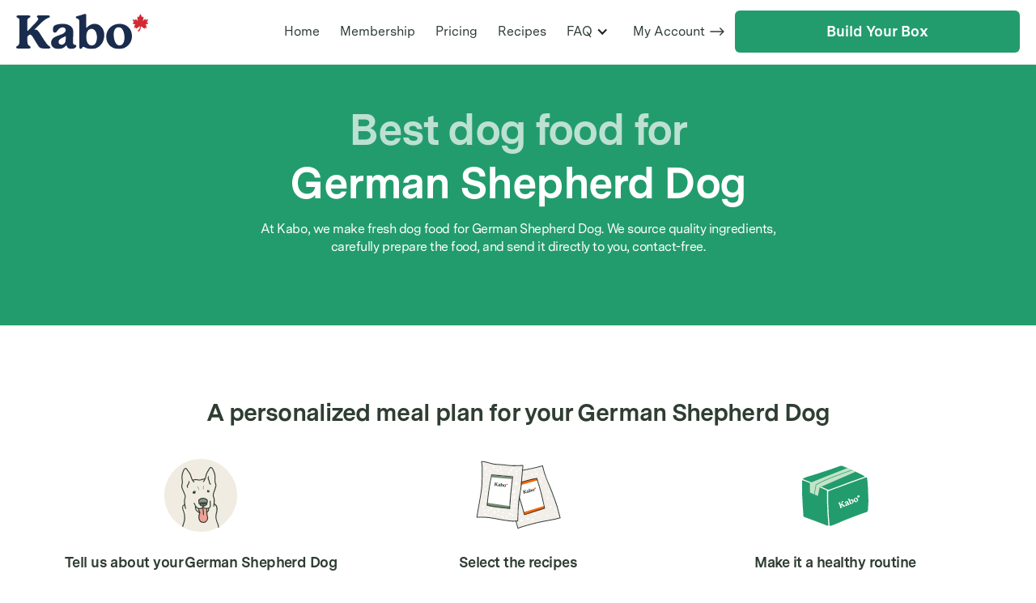

--- FILE ---
content_type: text/html; charset=utf-8
request_url: https://kabo.co/dog-breeds/german-shepherd-dog
body_size: 10084
content:
<!DOCTYPE html><!-- This site was created in Webflow. https://webflow.com --><!-- Last Published: Tue Dec 16 2025 22:19:09 GMT+0000 (Coordinated Universal Time) --><html data-wf-domain="kabo.co" data-wf-page="63ecf34b859f6a406b27b258" data-wf-site="5e3ca6c435ea8d7e0aaa12c2" data-wf-collection="63ecf34b859f6ae33727b19a" data-wf-item-slug="german-shepherd-dog"><head><meta charset="utf-8"/><title>Best dog food for German Shepherd Dog</title><meta content="At Kabo, we make fresh dog food for German Shepherd Dog. We source quality ingredients, carefully prepare the food, and send it directly to you, contact-free." name="description"/><meta content="Best dog food for German Shepherd Dog" property="og:title"/><meta content="At Kabo, we make fresh dog food for German Shepherd Dog. We source quality ingredients, carefully prepare the food, and send it directly to you, contact-free." property="og:description"/><meta content="Best dog food for German Shepherd Dog" property="twitter:title"/><meta content="At Kabo, we make fresh dog food for German Shepherd Dog. We source quality ingredients, carefully prepare the food, and send it directly to you, contact-free." property="twitter:description"/><meta property="og:type" content="website"/><meta content="summary_large_image" name="twitter:card"/><meta content="width=device-width, initial-scale=1" name="viewport"/><meta content="DxhY-C20TYj9eEbQzlJvE2xIFkcPFEdvd1YIeX48b6c" name="google-site-verification"/><meta content="Webflow" name="generator"/><link href="https://cdn.prod.website-files.com/5e3ca6c435ea8d7e0aaa12c2/css/kabo.webflow.shared.42e0a7aaa.css" rel="stylesheet" type="text/css"/><link href="https://fonts.googleapis.com" rel="preconnect"/><link href="https://fonts.gstatic.com" rel="preconnect" crossorigin="anonymous"/><script src="https://ajax.googleapis.com/ajax/libs/webfont/1.6.26/webfont.js" type="text/javascript"></script><script type="text/javascript">WebFont.load({  google: {    families: ["Montserrat:100,100italic,200,200italic,300,300italic,400,400italic,500,500italic,600,600italic,700,700italic,800,800italic,900,900italic"]  }});</script><script src="https://use.typekit.net/dyu0iea.js" type="text/javascript"></script><script type="text/javascript">try{Typekit.load();}catch(e){}</script><script type="text/javascript">!function(o,c){var n=c.documentElement,t=" w-mod-";n.className+=t+"js",("ontouchstart"in o||o.DocumentTouch&&c instanceof DocumentTouch)&&(n.className+=t+"touch")}(window,document);</script><link href="https://cdn.prod.website-files.com/5e3ca6c435ea8d7e0aaa12c2/5e406ac7de8ab9897bf2b88d_kabo-favicon.png" rel="shortcut icon" type="image/x-icon"/><link href="https://cdn.prod.website-files.com/5e3ca6c435ea8d7e0aaa12c2/5e40ec7a3ddc131138e035b2_kabo-256.jpg" rel="apple-touch-icon"/><script async="" src="https://www.googletagmanager.com/gtag/js?id=UA-138422052-1"></script><script type="text/javascript">window.dataLayer = window.dataLayer || [];function gtag(){dataLayer.push(arguments);}gtag('js', new Date());gtag('config', 'UA-138422052-1', {'anonymize_ip': false, 'optimize_id': 'GTM-N8RW2W3'});</script><script async="" src="https://www.googletagmanager.com/gtag/js?id=G-TNEVKV34F1"></script><script type="text/javascript">window.dataLayer = window.dataLayer || [];function gtag(){dataLayer.push(arguments);}gtag('set', 'developer_id.dZGVlNj', true);gtag('js', new Date());gtag('config', 'G-TNEVKV34F1', {'optimize_id': 'GTM-N8RW2W3'});</script><script type="text/javascript">!function(f,b,e,v,n,t,s){if(f.fbq)return;n=f.fbq=function(){n.callMethod?n.callMethod.apply(n,arguments):n.queue.push(arguments)};if(!f._fbq)f._fbq=n;n.push=n;n.loaded=!0;n.version='2.0';n.agent='plwebflow';n.queue=[];t=b.createElement(e);t.async=!0;t.src=v;s=b.getElementsByTagName(e)[0];s.parentNode.insertBefore(t,s)}(window,document,'script','https://connect.facebook.net/en_US/fbevents.js');fbq('init', '382791969157517');fbq('track', 'PageView');</script>
<!-- TrustBox script -->
<script type="text/javascript" src="//widget.trustpilot.com/bootstrap/v5/tp.widget.bootstrap.min.js" async></script>
<!-- End TrustBox script -->

<script type="text/javascript" src="https://storage.googleapis.com/kabo-app/GrowthPhysicsV3.js"></script>


<style>
body{
  -webkit-font-smoothing: antialiased;
  -moz-osx-font-smoothing: grayscale;
}
  
   h1.heading-31-copy._2j2._22jjs {
    font-size: 3em !important;
    line-height: 120% !important;
}
  
   
  
  @media screen and (max-width: 700px) and (min-width: 300px) {
  
  h1.heading-31-copy._2j2._22jjs {
    font-size: 2.8em !important;
    font-weight: bold;
    line-height: 84% !important;
}
    
    
    .div-block-77._22k22 {
    overflow-y: hidden !important;
}
    
    
    
  }
  
  
</style>

<!-- New Google tag Feb 2025 (gtag.js) -->
<script async src="https://www.googletagmanager.com/gtag/js?id=AW-747175798">
</script>
<script>
  window.dataLayer = window.dataLayer || [];
  function gtag(){dataLayer.push(arguments);}
  gtag('js', new Date());

  gtag('config', 'AW-747175798');
</script>

<!-- Event snippet for Initiate Checkout conversion page -->
<script>
  gtag('event', 'conversion', {'send_to': 'AW-747175798/BT3VCLXUhKMBEPb-o-QC'});
</script>



<!-- New Google tag (gtag.js) -->
<script async src="https://www.googletagmanager.com/gtag/js?id=AW-16777527191"></script>
<script>
  window.dataLayer = window.dataLayer || [];
  function gtag(){dataLayer.push(arguments);}
  gtag('js', new Date());

  gtag('config', 'AW-16777527191');
</script>

<!-- Orig Google Tag Manager -->
<script>(function(w,d,s,l,i){w[l]=w[l]||[];w[l].push({'gtm.start':
new Date().getTime(),event:'gtm.js'});var f=d.getElementsByTagName(s)[0],
j=d.createElement(s),dl=l!='dataLayer'?'&l='+l:'';j.async=true;j.src=
'https://www.googletagmanager.com/gtm.js?id='+i+dl;f.parentNode.insertBefore(j,f);
})(window,document,'script','dataLayer','GTM-K8ZBNGC');</script>
<!-- End Google Tag Manager -->

<!-- Pinterest -->
<meta name="p:domain_verify" content="24bc49069866bf1ca1bedcc71030a814"/>
    
<script type="text/javascript"> 
(function(a,b,c,d,e,f,g){e['ire_o']=c;e[c]=e[c]||function(){(e[c].a=e[c].a||[]).push(arguments)};f=d.createElement(b);g=d.getElementsByTagName(b)[0];f.async=1;f.src=a;g.parentNode.insertBefore(f,g);})('//d.impactradius-event.com/A2418522-59d2-462f-9178-e8649ddee9fc1.js','script','ire',document,window); 
</script>

<script type="text/javascript">
    (function(c,l,a,r,i,t,y){
        c[a]=c[a]||function(){(c[a].q=c[a].q||[]).push(arguments)};
        t=l.createElement(r);t.async=1;t.src="https://www.clarity.ms/tag/"+i;
        y=l.getElementsByTagName(r)[0];y.parentNode.insertBefore(t,y);
    })(window, document, "clarity", "script", "8ufbap1sf7");
</script>
</head><body><nav id="kabo-testing-button" class="navbar-symbol border-bottom sticky-top _2022homepage"><div class="container nav"><div data-collapse="medium" data-animation="default" data-duration="400" data-easing="ease-out-quad" data-easing2="ease-out-quad" role="banner" class="navbar w-nav"><div class="navbar-content mobile _2022homepage"><div id="w-node-a713597f-31fb-f640-1d1e-bc8db09a5568-b09a555f" class="navbar-centered-menu move _2022homepage"><nav role="navigation" class="nav-menu-wrapper w-nav-menu"><nav id="main-kabo-nav-buttons" class="nav-menu"><a href="/" class="nav-link _2022homepage w-inline-block"><div class="nav-link-text _2022homepage">Home</div></a><a id="kabo-pricing-button" href="/membership" class="nav-link _2022homepage w-inline-block"><div class="nav-link-text _2022homepage">Membership</div></a><a id="kabo-pricing-button" href="/pricing" class="nav-link _2022homepage w-inline-block"><div class="nav-link-text _2022homepage">Pricing</div></a><div data-delay="0" data-hover="false" class="nav-link dropdown w-dropdown"><div class="nav-dropdown-toggle w-dropdown-toggle"><div class="row"><div class="nav-link-text">Template</div><img src="https://cdn.prod.website-files.com/5e3ca6c435ea8d7e0aaa12c2/5e3ca6c435ea8da908aa139f_caret-down.svg" alt="" class="dropdown-icon"/></div></div><nav class="dropdown-list w-dropdown-list"><div class="dropdown-content"><div class="dropdown-column"><a href="#" class="dropdown-link w-dropdown-link">Style Guide</a><a href="#" class="dropdown-link w-dropdown-link">Image License</a><a href="#" class="dropdown-link w-dropdown-link">Getting Started</a><a href="#" class="dropdown-link w-dropdown-link">Changelog</a><a href="https://disqus.com/home/discussion/templatemarketplace/foray_ui_kit_html5_responsive_website_template/" target="_blank" class="dropdown-link w-dropdown-link">Support</a></div></div></nav></div><a id="kabo-recipes-button" href="/recipes" class="nav-link _2022homepage w-inline-block"><div class="nav-link-text _2022homepage">Recipes</div></a><div data-hover="true" data-delay="50" class="dropdrop _2022homepage w-dropdown"><div class="nav-link other _2022homepage w-dropdown-toggle"><div class="w-icon-dropdown-toggle"></div><div class="nav-link-text _2022homepage">FAQ</div></div><nav class="w-dropdown-list"><a href="/faq" class="drop top w-dropdown-link">Kabo FAQ</a><a href="https://kabo.zendesk.com/hc/en-us" target="_blank" class="drop w-dropdown-link">Kabo Help Centre</a></nav></div><a id="kabo-myaccount-button" href="https://kabo.co/account" target="_blank" class="nav-link my-account _2022homepage w-inline-block"><div class="nav-link-text _2022homepage">My Account</div><img src="https://cdn.prod.website-files.com/5e3ca6c435ea8d7e0aaa12c2/5facd2511854f86f5a6285f5_long-arrow-right.svg" loading="lazy" width="25" alt="" class="image-60 mobile"/><img src="https://cdn.prod.website-files.com/5e3ca6c435ea8d7e0aaa12c2/5facd2511854f86f5a6285f5_long-arrow-right.svg" loading="lazy" width="18" alt="" class="image-60"/></a></nav></nav><div class="menu-button _2022homepage w-nav-button"><img src="https://cdn.prod.website-files.com/5e3ca6c435ea8d7e0aaa12c2/5e3ca6c435ea8d572aaa12fc_menu.svg" alt="" class="menuicn"/></div></div><a href="/" id="kabo-brand-icon" class="brand logomobile autonone none w-nav-brand"><img src="https://cdn.prod.website-files.com/5e3ca6c435ea8d7e0aaa12c2/5e405cf75e24c3148edc4e5a_Kabo-Logo.svg" alt="" class="image-21 logomobile"/></a><a id="kabo-myaccount-button" href="sms:+16479535820" target="_blank" class="nav-link my-account text logo hide w-inline-block"><img src="https://cdn.prod.website-files.com/5e3ca6c435ea8d7e0aaa12c2/60ed01546b60ff171cef796a_bxs-message-rounded-detail.svg.svg" loading="lazy" width="25" alt="" class="image-60 mobile hide"/></a><a id="header-start-today" href="https://kabo.co/r/FIRSTBOX20" class="button navbar-centered-button _22k abpink blue other homepage cta-coupon _2022homepage hp w-inline-block"><div class="text-block-49">Build Your Box</div></a></div></div></div></nav><div style="background-color:#239c6d" class="landing-bg"><div class="w-layout-grid grid-20 breedgrid"><div class="div-block-1164"><div class="w-embed"><h1 class="landing-title" style="color:#fff;opacity:0.7">
Best dog food for
</h1>
<h1 class="landing-title" style="color:#fff;">
German Shepherd Dog
</h1></div><div class="w-embed"><h1 class="landing-smaller" style="color:#fff;">
At Kabo, we make fresh dog food for German Shepherd Dog. We source quality ingredients, carefully prepare the food,
and send it directly to you, contact-free. 
</h1></div><div class="sjjsjj _2j2j2"><a href="https://kabo.co/signup/step_1" class="kabo-hero-bf-cta-copy _2j2j2j2 w-button">Get Started</a><a href="https://kabo.co/science" class="kabo-hero-bf-cta-copy rightbutton secondary _22j2jj2 w-button">Learn More</a></div></div><img loading="lazy" alt="German Shepherd Dog" src="" class="breedimg w-dyn-bind-empty"/></div></div><div class="padding-section"><div><div class="html-embed-15 w-embed"><h1 class="othertitle" style="color:#2F3D33; text-align:center;">
A personalized meal plan for your German Shepherd Dog
</h1></div></div><div class="w-layout-grid grid-21"><div><div class="_2j2jj3"><img src="https://cdn.prod.website-files.com/5e3ca6c435ea8d7e0aaa12c2/6217dc7d2519ca54c99de59a_Badge-French-Bulldog.png" loading="lazy" width="90" alt="" class="w-condition-invisible"/><div class="div-block-1165"><img src="https://cdn.prod.website-files.com/5e3ca6c435ea8d0043aa12ec/62153e312879cefdef89a1fc_Badge-%20German%20Shepherd.png" loading="lazy" alt="" class="image-6351"/></div><div class="w-embed"><h1 class="smalltitle" style="color:#2F3D33;">
Tell us about your German Shepherd Dog
</h1></div><div class="w-embed"><h1 class="landing-smaller" style="color:#2F3D33; text-align:center;">
Tell us your German Shepherd Dog's age, size, activity level — all of that is important! 
We use this information to figure out exactly how much food your German Shepherd Dog will need.
</h1></div></div></div><div><div class="_2j2jj3"><div class="div-block-1165"><img src="https://cdn.prod.website-files.com/5e3ca6c435ea8d7e0aaa12c2/60202e966a5d4c108dc35ac7_Group%2078.svg" loading="lazy" alt=""/></div><div class="w-embed"><h1 class="smalltitle" style="color:#2F3D33;">
Select the recipes
</h1></div><div class="w-embed"><h1 class="landing-smaller" style="color:#2F3D33; text-align:center;">
We'll show you a wide selection from gently cooked to shelf-stable dry dog food 
for your German Shepherd Dog to choose from.
</h1></div></div></div><div><div class="_2j2jj3"><div class="div-block-1165"><img src="https://cdn.prod.website-files.com/5e3ca6c435ea8d7e0aaa12c2/60202e96c94b725d36e41fd4_Group.svg" loading="lazy" alt=""/></div><div class="w-embed"><h1 class="smalltitle" style="color:#2F3D33;">
Make it a healthy routine
</h1></div><div class="w-embed"><h1 class="landing-smaller" style="color:#2F3D33; text-align:center;">
Tell us your German Shepherd Dog's age, size, activity level — all of that is important! 
We use this information to figure out exactly how much food your German Shepherd Dog will need.
</h1></div></div></div></div><div class="_2kjj2k33 _2jj3"><div class="sjjsjj _2j2j2"><a href="https://kabo.co/signup/step_1" class="kabo-hero-bf-cta-copy _2j2j2j2 othjer w-button">Get Started</a><a href="https://kabo.co/science" class="kabo-hero-bf-cta-copy rightbutton secondary _22j2jj2 _2j2jj22 w-button">Learn More</a></div></div></div><div class="padding-section bg-colour"><div class="w-layout-grid grid-21 j2j2j2"><div><div><div class="html-embed-18 w-embed"><h1 class="landing-title leading"style="color:#2F3D33;">
The perfect dog food for your German Shepherd Dog
</h1></div><div class="_2k2jj33 w-embed"><h1 class="landing-smaller" style="color:#2F3D33;">
We work with the best canine nutrition experts who 
are focused on creating recipes that help German Shepherd Dog get 
all of the nutrients they require. Using fresh, healthy ingredients 
without any of the harmful additives and chemicals found in other pet foods on the market.
</h1></div><div class="sjjsjj _2j2j2"><a href="https://kabo.co/signup/step_1" class="kabo-hero-bf-cta-copy _2j2j2j2 othjer w-button">Get Started</a><a href="https://kabo.co/science" class="kabo-hero-bf-cta-copy rightbutton secondary _22j2jj2 _2j2jj22 w-button">Learn More</a></div></div></div><div class="w-layout-grid grid-57"><div class="promise"><img src="https://cdn.prod.website-files.com/5e3ca6c435ea8d7e0aaa12c2/5f8f3bfafa12f32065cba47e_produced%20in%20canada.svg" loading="lazy" alt="" class="promise-image"/><p class="new-subtitle promises">Produced in Canada with local ingredients</p></div><div class="promise"><img src="https://cdn.prod.website-files.com/5e3ca6c435ea8d7e0aaa12c2/5f8f3bfac7502ce88d59f8af_formulated.svg" loading="lazy" alt="" class="promise-image"/><p class="new-subtitle promises">Formulated to meet AAFCO standards</p></div><div class="promise"><img src="https://cdn.prod.website-files.com/5e3ca6c435ea8d7e0aaa12c2/5f8f3bfa0215f68134d46f34_no%20artificial.svg" loading="lazy" alt="" class="promise-image"/><p class="new-subtitle promises">No artificial flavours or colours</p></div><div class="promise"><img src="https://cdn.prod.website-files.com/5e3ca6c435ea8d7e0aaa12c2/5f8f3bfa0574f9a2be1f1110_no%20by-product.svg" loading="lazy" alt="" class="promise-image"/><p class="new-subtitle promises">No by-product meals</p></div></div></div></div><div class="recipe-section"><div class="container spacing w-container"><div class="container-content other mainmainother _22j2"><div class="html-embed-17 w-embed"><h1 class="othertitle" style="color:#2F3D33; text-align:center;">
The perfect dog food for a picky German Shepherd Dog
</h1></div><p class="new-subtitle recipe-section _2k2jj33">We work with the best canine nutrition experts to formulate healthy and tasty recipes even the pickiest eaters will approve.</p><div class="hiddenareas"><div data-duration-in="300" data-duration-out="100" data-current="Tab 1" data-easing="ease" class="w-tabs"><div class="w-tab-menu"><a data-w-tab="Tab 1" class="w-inline-block w-tab-link w--current"><div>Tab 1</div></a><a data-w-tab="Tab 2" class="w-inline-block w-tab-link"><div>Tab 2</div></a><a data-w-tab="Tab 3" class="w-inline-block w-tab-link"><div>Tab 3</div></a></div><div class="w-tab-content"><div data-w-tab="Tab 1" class="w-tab-pane w--tab-active"></div><div data-w-tab="Tab 2" class="w-tab-pane"></div><div data-w-tab="Tab 3" class="w-tab-pane"></div></div></div></div><div class="recipe-cards other bottom-margin"><div class="recipe-div first-recipe"><div class="home-recipe-image savoury-beef"></div><h1 class="recipe-title">Savoury Beef</h1><p class="recipe-description">This recipe is high in protein and grain-free. Great for active dogs, picky eaters and dogs that are sensitive to grains. Fresh Ground Beef, Russet Potato, Sweet Potato, Green Beans, Carrots, Green Peas, Red Apples, Beef Liver, Fish Oil, Nutrient Mix</p></div><div class="recipe-div"><div class="home-recipe-image tender-chicken"></div><h1 class="recipe-title">Tender Chicken</h1><p class="recipe-description">Low in fat and contains highly digestible ingredients. Great for senior dogs, dogs with sensitive tummies and pups who may need a little help with losing weight. Fresh Ground Chicken Breast, Rice, Carrots, Green Peas, Red Apples, Chicken Liver, Fish Oil, Nutrient Mix<br/></p></div><div class="recipe-div"><div class="home-recipe-image lamb"></div><h1 class="recipe-title"><strong class="bold-text-59">Luscious Lamb</strong><br/></h1><p class="recipe-description">Made with premium Ontario lamb. A novel choice for picky eaters and senior dogs! Premium Ground Lamb, Chickpeas, Russet Potato, Squash, Green Beans, Kale, Broccoli, Chia Seeds, Sunflower Oil, Fish Oil, Nutrient Mix.</p></div><div class="recipe-div turkey hiddendesktop"><div class="home-recipe-image hearty-turkey"></div><h1 class="recipe-title">Hearty Turkey</h1><p class="recipe-description">Made with lean, locally-sourced turkey breast. Low-Fat. Gluten-Free. Full of great antioxidants. Ground Turkey, Rice, Whole Egg, Carrots, Apples, Peas, Beans, Fish Oil, Nutrient Mix<br/></p></div><div class="recipe-div hiddendesktop"><div class="home-recipe-image irresistible-chicken-kibble"></div><h1 class="recipe-title">Irresistible Fresh Kibble</h1><p class="recipe-description">High quality, balanced ingredients in a crunchy kibble. Comes in Turkey &amp; Salmon, Chicken, and Duck options. Chicken, Cranberries, Ginger, Pumpkin, Kelp, Kale<br/></p></div></div><div class="recipe-cards newnew hiddenmobile top-margin"><div class="recipe-div turkey"><div class="home-recipe-image hearty-turkey"></div><h1 class="recipe-title">Hearty Turkey</h1><p class="recipe-description">Made with lean, locally-sourced Turkey Breast. Low-Fat. Gluten-Free. Full of great Antioxidants.<br/></p></div><div class="recipe-div"><div class="home-recipe-image irresistible-chicken-kibble"></div><h1 class="recipe-title">Irresistible Fresh Kibble</h1><p class="recipe-description">High quality, balanced ingredients in a crunchy Kibble. Comes in Turkey &amp; Salmon, Chicken, and Duck options.</p></div></div><a href="https://kabo.co/signup/step_1" class="home-cta home-cta-bottom-margin w-button">Try our food</a></div></div></div><div class="db-review-section"><div class="html-embed-14 w-embed"><h1 class="othertitle" style="color:#2F3D33; text-align:center;">
What our customers and pup-stomers are saying
</h1></div><div class="db-3column w-container"><div id="w-node-_09f0cbef-b50b-ba31-5cf0-e87bbd394942-6b27b258" class="db-review-card"><img src="https://cdn.prod.website-files.com/5e3ca6c435ea8d7e0aaa12c2/61523f665ebb4475b3e869e8_Ratings%201.png" loading="lazy" alt="" class="db-5-stars"/><h1 id="w-node-_09f0cbef-b50b-ba31-5cf0-e87bbd394944-6b27b258" class="db-review-title">PICKY EATER APPROVED</h1><p class="db-review-text"><strong>&quot;My Yorkie Lilo has always been a picky eater, but since incorporating Kabo to her daily meals, she has been able to eat regularly and the best part is... I can tell she LOVES every bit of her meals. Since using Kabo regularly, she has increased to a healthier weight. The staff were very helpful with answering my questions regarding increasing her food intake.&quot;</strong></p><p class="db-review-name"><strong>Bianca (Toronto, ON)</strong></p></div><div id="w-node-b034f365-6e1d-5426-19eb-df0e2efae843-6b27b258" class="db-review-card"><img src="https://cdn.prod.website-files.com/5e3ca6c435ea8d7e0aaa12c2/61523f665ebb4475b3e869e8_Ratings%201.png" loading="lazy" alt="" class="db-5-stars"/><h1 id="w-node-b034f365-6e1d-5426-19eb-df0e2efae845-6b27b258" class="db-review-title">CONVENIENT DELIVERY</h1><p class="db-review-text"><strong>&quot;My dog was having various physical conditions, which caused me to have to start cooking his food. Having a full time job and being a mom taking care of my family, I was dreading cooking and sorting all my pups meals, but I would do anything for my amazing Buddy. Then my husband found Kabo and it’s been a lifesaver. The food is great quality and my dog LOVES it. He’s healthy and looks great. He had dryness on his nose, which is completely cleared up. I would definitely recommend Kabo, not only for convenience, but the quality is amazing!&quot;</strong></p><p class="db-review-name"><strong>Libby (Calgary, AB)</strong></p></div><div id="w-node-a484000e-50d1-2372-3700-94c398da31b9-6b27b258" class="db-review-card"><img src="https://cdn.prod.website-files.com/5e3ca6c435ea8d7e0aaa12c2/61523f665ebb4475b3e869e8_Ratings%201.png" loading="lazy" alt="" class="db-5-stars"/><h1 id="w-node-a484000e-50d1-2372-3700-94c398da31bb-6b27b258" class="db-review-title">IMPROVED HEALTH</h1><p class="db-review-text"><strong>&quot;My dog loves this food and the service is always great if I have any questions. Tango just had his yearly check up at the vet and she was so impressed with how healthy he was she asked what food he was eating because he looked so good! Thank you!&quot;</strong></p><p class="db-review-name"><strong>Ashley (Richmond, BC)</strong></p></div></div></div><div class="join-section"><div class="container bottom-cta othertest btm_padding"><div class="container-content other"><h1 class="new-heading join-kabo-section">Join thousands of Canadians who choose Kabo</h1><p class="new-subtitle join-kabo-section">We’ve delivered hundreds of thousands of meals to dogs across Canada.</p></div><div class="kabo-image-slider"><img src="https://cdn.prod.website-files.com/5e3ca6c435ea8d7e0aaa12c2/5f959bb3bee0b8fe8b938bc9_kabo-dog-pic-1-min.jpg" loading="lazy" alt="White curly haired dog sitting next to Kabo delivery box with chicken and beef meal in front" class="join-kabo-image"/><img src="https://cdn.prod.website-files.com/5e3ca6c435ea8d7e0aaa12c2/5f959bb36b7aacedaa7c23e2_kabo-dog-pic-2-min.jpg" loading="lazy" alt="Husky puppy propped up on Kabo delivery box" class="join-kabo-image"/><img src="https://cdn.prod.website-files.com/5e3ca6c435ea8d7e0aaa12c2/5f959bb3fae5b53072fc97c1_kabo-dog-pic-5-min.jpg" loading="lazy" alt="Pitbull waiting patiently on grey rug next to Kabo delivery box " class="join-kabo-image"/><img src="https://cdn.prod.website-files.com/5e3ca6c435ea8d7e0aaa12c2/5f959bb28f997f479051763b_kabo-dog-pic-9-min.jpg" loading="lazy" alt="Adult husky with one paw inside opened Kabo delivery box in living room" class="join-kabo-image"/><img src="https://cdn.prod.website-files.com/5e3ca6c435ea8d7e0aaa12c2/5f959bb3419b8cffbd71b4ea_kabo-dog-pic-13-min.jpg" loading="lazy" alt="Jack Russell Terrier standing high and mighty ontop of a Kabo delivery box with cats sniffing around the box" class="join-kabo-image"/><img src="https://cdn.prod.website-files.com/5e3ca6c435ea8d7e0aaa12c2/5f959bb320465e4aa78e7522_kabo-dog-pic-7-min.jpg" loading="lazy" alt="" class="join-kabo-image last-image"/><img src="https://cdn.prod.website-files.com/5e3ca6c435ea8d7e0aaa12c2/5f959bb2182961990ff4162f_kabo-dog-pic-10-min.jpg" loading="lazy" alt="" class="join-kabo-image last-image"/><img src="https://cdn.prod.website-files.com/5e3ca6c435ea8d7e0aaa12c2/5f959cb60bfac768e5d09ffe_kabo-dog-pic-15-min.jpg" loading="lazy" alt="" class="join-kabo-image last-image"/><img src="https://cdn.prod.website-files.com/5e3ca6c435ea8d7e0aaa12c2/5f959cb6130b605215856bac_kabo-dog-pic-14-min.jpg" loading="lazy" alt="" class="join-kabo-image last-image"/><img src="https://cdn.prod.website-files.com/5e3ca6c435ea8d7e0aaa12c2/5f959bb3fae5b51e55fc97c0_kabo-dog-pic-12-min.jpg" loading="lazy" alt="" class="join-kabo-image last-image"/><img src="https://cdn.prod.website-files.com/5e3ca6c435ea8d7e0aaa12c2/5f959bb30281651a3ab5b04b_kabo-dog-pic-8-min.jpg" loading="lazy" alt="" class="join-kabo-image last-image"/><img src="https://cdn.prod.website-files.com/5e3ca6c435ea8d7e0aaa12c2/5f959bb3ff9391972ee8d48c_kabo-dog-pic-4-min.jpg" loading="lazy" alt="" class="join-kabo-image last-image"/></div><div class="w-dyn-list"><div role="list" class="w-dyn-items"><div role="listitem" class="w-dyn-item"><div class="w-embed"><a id="join-try-now" href="http://kabo.co/r/FIRSTBOX20" class="home-cta home-cta-bottom-margin w-button">Try Kabo now</a></div></div></div></div></div></div><div class="footer bg-primary-2"><div class="container footer-container"><div class="footer-1-top-row"><div class="footer-1-menus"><div><a href="https://kabo.co/r/firstbox" class="h2 text-link-white btm_mg">Get Kabo</a><a href="/kabo-feeding-guide" class="h2 text-link-white btm_mg">Transition Guide</a><a href="/blog" class="h2 text-link-white btm_mg">Kabo Blog</a><a href="https://kabo.co/science" class="h2 text-link-white btm_mg">About Our Food</a><a href="/puppies" class="h2 text-link-white btm_mg">Puppies 101</a><a href="/feeding-calculator" class="h2 text-link-white">Feeding Calculator</a></div><div class="footer-menus-wrapper"><div class="vertical-link-menu"><a href="/membership" class="vertical-link-item text-white">Membership</a><a href="/pricing" class="vertical-link-item text-white">Pricing</a><a href="/faq" class="vertical-link-item text-white">FAQ</a><a href="https://kabo.co/login" class="vertical-link-item text-white">Log In</a><a href="https://www.trustpilot.com/review/kabo.co" target="_blank" class="vertical-link-item text-white">Our Reviews</a><a href="/careers" class="vertical-link-item text-white">Careers</a><a href="/content-hub" class="vertical-link-item text-white">Content Hub</a><a href="https://kabo.zendesk.com/hc/en-us/requests/new" target="_blank" class="vertical-link-item text-white">help@kabo.co</a></div><div class="div-block-69"><img src="https://cdn.prod.website-files.com/5e3ca6c435ea8d7e0aaa12c2/5f060f16646cf8ba815a92e4_cc-amex-dark.png" width="40" alt=""/><img src="https://cdn.prod.website-files.com/5e3ca6c435ea8d7e0aaa12c2/5f060f2b5d7e7422fdbd3cae_cc-mastercard-dark.png" width="40" alt=""/><img src="https://cdn.prod.website-files.com/5e3ca6c435ea8d7e0aaa12c2/5f060f4063d1aa83667fb2cd_cc-visa-dark.png" width="40" alt=""/><img src="https://cdn.prod.website-files.com/5e3ca6c435ea8d7e0aaa12c2/5f060f4ccd0d920450923bd0_cc-paypal-dark.png" width="40" alt=""/></div></div></div><div class="footer-subscribe-wrapper content-width-small"><div class="text-block-42">Get Kabo promotions and healthy feeding advice for your dog<br/></div><div class="w-form"><form id="wf-form-Footer-Subscribe-Form" name="wf-form-Footer-Subscribe-Form" data-name="Footer Subscribe Form" method="get" class="footer-subscribe" data-wf-page-id="63ecf34b859f6a406b27b258" data-wf-element-id="b132e008-cfd0-db65-bc7d-519efb8fd60c"><input class="form-input form-input-large form-input-white footer-email-address w-input" maxlength="256" name="Email" data-name="Email" placeholder="Email Address" type="email" id="Email" required=""/><input type="submit" data-wait="Please wait..." id="kabo-newsletter-subscribe-button" class="button button-large bg-white w-button" value="Subscribe"/></form><div class="form-success footer-form-message w-form-done"><div>Thank you! Your submission has been received!</div></div><div class="form-error w-form-fail"><div>Oops! Something went wrong while submitting the form.</div></div></div></div></div><div class="footer-1-bottom-row"><div class="footer-fine-print"><a href="https://kabo.co/terms" class="link-block-6 w-inline-block"><div class="text-block-13">Terms of Use</div></a><a href="https://kabo.co/privacy" class="link-block-6 w-inline-block"><div>Privacy Policy</div></a><div class="text-block-43">©2022 Kabo Labs</div></div><div class="social-list"><a href="https://www.facebook.com/KaboFoods/" target="_blank" class="button-round social-button bg-white w-inline-block"><img src="https://cdn.prod.website-files.com/5e3ca6c435ea8d7e0aaa12c2/5e3ca6c435ea8db507aa131d_facebook.svg" alt="" class="button-round-icon"/></a><a href="https://www.instagram.com/kabofoods" target="_blank" class="button-round social-button bg-white w-inline-block"><img src="https://cdn.prod.website-files.com/5e3ca6c435ea8d7e0aaa12c2/5e3ca6c435ea8d7b31aa1320_instagram.svg" alt="" class="button-round-icon"/></a><a href="https://www.youtube.com/channel/UCaRSYpAi2r0poyuAEtOtw1w" target="_blank" class="button-round social-button bg-white w-inline-block"><img src="https://cdn.prod.website-files.com/5e3ca6c435ea8d7e0aaa12c2/5e3ca6c435ea8dc3f7aa1322_youtube.svg" alt="" class="button-round-icon"/></a></div></div></div></div><script src="https://d3e54v103j8qbb.cloudfront.net/js/jquery-3.5.1.min.dc5e7f18c8.js?site=5e3ca6c435ea8d7e0aaa12c2" type="text/javascript" integrity="sha256-9/aliU8dGd2tb6OSsuzixeV4y/faTqgFtohetphbbj0=" crossorigin="anonymous"></script><script src="https://cdn.prod.website-files.com/5e3ca6c435ea8d7e0aaa12c2/js/webflow.schunk.e0c428ff9737f919.js" type="text/javascript"></script><script src="https://cdn.prod.website-files.com/5e3ca6c435ea8d7e0aaa12c2/js/webflow.0d231254.1c931fd0a47f43a8.js" type="text/javascript"></script>

<script type="text/javascript">
  
  function validateEmail(email) {
    const re = /^(([^<>()[\]\\.,;:\s@"]+(\.[^<>()[\]\\.,;:\s@"]+)*)|(".+"))@((\[[0-9]{1,3}\.[0-9]{1,3}\.[0-9]{1,3}\.[0-9]{1,3}\])|(([a-zA-Z\-0-9]+\.)+[a-zA-Z]{2,}))$/;
    return re.test(String(email).toLowerCase());
  }

(function () {

    var deadline = '2022/01/05 09:00 EST';

    function pad(num, size) {
        var s = "0" + num;
        return s.substr(s.length - size);
    }

    // fixes "Date.parse(date)" on safari
    function parseDate(date) {
        const parsed = Date.parse(date);
        if (!isNaN(parsed)) return parsed
        return Date.parse(date.replace(/-/g, '/').replace(/[a-z]+/gi, ' '));
    }

    function getTimeRemaining(endtime) {
        let total = parseDate(endtime) - Date.parse(new Date())
        let seconds = Math.floor((total / 1000) % 60)
        let minutes = Math.floor((total / 1000 / 60) % 60)
        let hours = Math.floor((total / (1000 * 60 * 60)) % 24)
        let days = Math.floor(total / (1000 * 60 * 60 * 24))

        return { total, days, hours, minutes, seconds };
    }

    function clock(id, endtime) {
        let days = document.getElementById(id + '-days')
        let hours = document.getElementById(id + '-hours')
        let minutes = document.getElementById(id + '-minutes')
        let seconds = document.getElementById(id + '-seconds')

        var timeinterval = setInterval(function () {
            var time = getTimeRemaining(endtime);

            if (time.total <= 0) {
                clearInterval(timeinterval);
            } else {
                days.innerHTML = pad(time.days, 2);
                hours.innerHTML = pad(time.hours, 2);
                minutes.innerHTML = pad(time.minutes, 2);
                seconds.innerHTML = pad(time.seconds, 2);
            }
        }, 1000);
    }

    clock('js-clock', deadline);
})();
</script>

</body></html>